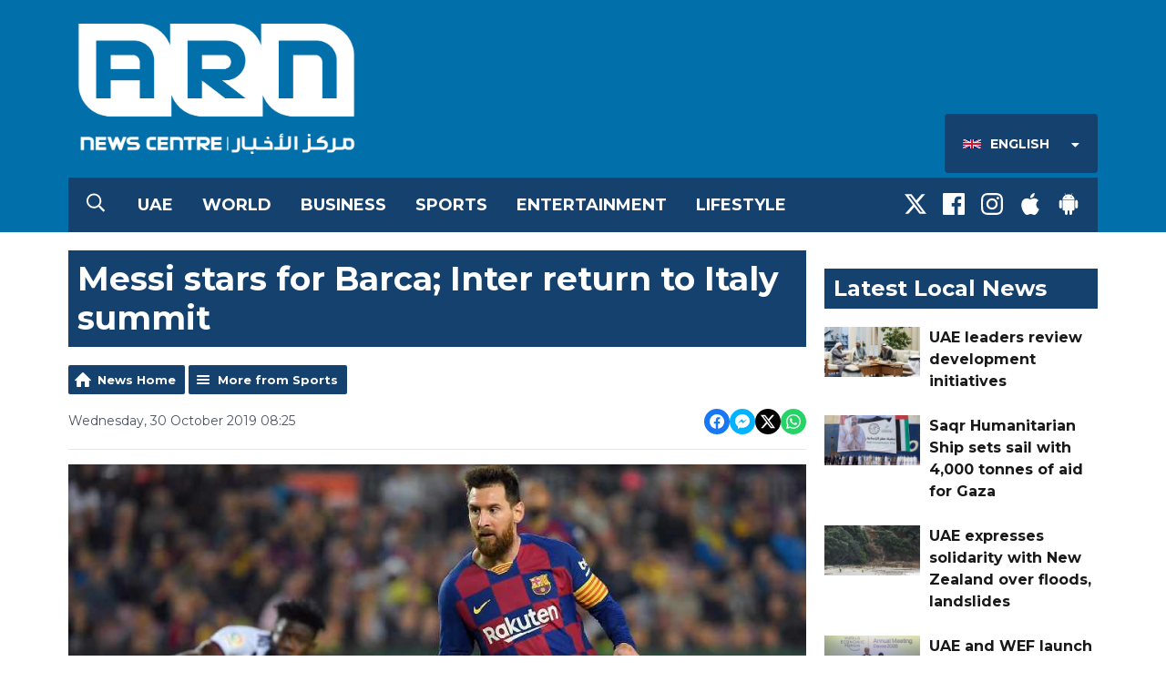

--- FILE ---
content_type: text/html; charset=UTF-8
request_url: https://www.arnnewscentre.ae/news/sports/messi-stars-for-barca-inter-returns-to-italy-summit/
body_size: 10820
content:
<!DOCTYPE HTML>

<!--[if lte IE 8]> <html class="ie8"  lang="en"> <![endif]-->
<!--[if gt IE 9]>  <html  lang="en"> <![endif]-->
<!--[if !IE]><!--><html  lang="en"><!--<![endif]-->


<head>
    <meta http-equiv="Content-Type" content="text/html; charset=utf-8">
<title>Messi stars for Barca; Inter return to Italy summit - ARN News Centre- Trending News, Sports News, Business News, Dubai News, UAE News, Gulf, News, Latest news, Arab news, Sharjah News, Gulf News, Jobs in Dubai, Dubai Labour News, Khaleej News</title>
<meta name="description" content="Barcelona are two points clear at the top of the La Liga table after crushing Real Valladolid 5-1.">
<meta name="keywords" content="news,dubai,uae,uae news,dubai news, news radio, latest, breaking news, headlines, uae news, dubai breaking, story, stories, gulf news, khaleej times, sports, business, entertainment">
<meta name="robots" content="noodp, noydir">

<!-- Facebook -->
<meta property="og:url" content="https://www.arnnewscentre.ae/news/sports/messi-stars-for-barca-inter-returns-to-italy-summit/">
<meta property="og:title" content="Messi stars for Barca; Inter return to Italy summit">
<meta property="og:image:url" content="https://mm.aiircdn.com/526/5db90ecef27a2.jpg">
<meta property="og:image:width" content="968">
<meta property="og:image:height" content="504">
<meta property="og:image:type" content="image/jpeg">
<meta property="og:description" content="Barcelona are two points clear at the top of the La Liga table after crushing Real Valladolid 5-1.">
<meta property="og:site_name" content="ARN News Centre">
<meta property="og:type" content="article">

<!-- X.com -->
<meta name="twitter:card" content="summary_large_image">
<meta name="twitter:title" content="Messi stars for Barca; Inter return to Italy summit">
<meta name="twitter:description" content="Barcelona are two points clear at the top of the La Liga table after crushing Real Valladolid 5-1.">
<meta name="twitter:image" content="https://mm.aiircdn.com/526/5db90ecef27a2.jpg">
<meta name="twitter:site" content="@ARNNewsCentre">


<!-- Icons -->
<link rel="icon" href="https://mmo.aiircdn.com/265/5fa3dbdcad14f.png">
<link rel="apple-touch-icon" href="https://mmo.aiircdn.com/265/5fa3dbef22451.png">


<!-- Common CSS -->
<link type="text/css" href="https://c.aiircdn.com/fe/css/dist/afe-f98a36ef05.min.css" rel="stylesheet" media="screen">

<!-- Common JS -->
<script src="https://code.jquery.com/jquery-3.7.1.min.js"></script>
<script src="https://c.aiircdn.com/fe/js/dist/runtime.5b7a401a6565a36fd210.js"></script>
<script src="https://c.aiircdn.com/fe/js/dist/vendor.f6700a934cd0ca45fcf8.js"></script>
<script src="https://c.aiircdn.com/fe/js/dist/afe.10a5ff067c9b70ffe138.js"></script>

<script>
gm.properties = {"site_id":"526","page_id":null,"page_path_no_tll":"\/news\/sports\/messi-stars-for-barca-inter-returns-to-italy-summit\/","location_id":1,"location_slug":"en","content_location_slug":"en","content_location_id":1,"service_id":3944};
</script>

    <meta name="viewport" content="width=device-width, minimum-scale=1.0, initial-scale=1.0">
    <link rel="stylesheet" href="https://a.aiircdn.com/d/c/1848-femfqbzagstnqt.css" />
    <script src="https://a.aiircdn.com/d/j/1849-ixlrzezscariyk.js"></script>
    <link href="https://fonts.googleapis.com/css?family=Montserrat:400,400i,700,700i" rel="stylesheet">
<style>
    /*
    .is-loc--en .news-cat-block--34,
    .is-loc--en .news-cat-block--35,
    .is-loc--en .news-cat-block--36,
    .is-loc--en .news-cat-block--37,
    .is-loc--en .news-cat-block--38,
    .is-loc--ml .news-cat-block--34,
    .is-loc--ml .news-cat-block--35,
    .is-loc--ml .news-cat-block--36,
    .is-loc--ml .news-cat-block--37,
    .is-loc--ml .news-cat-block--38 {
        display: none;
    }
    
    .is-loc--ar .news-cat-block--11,
    .is-loc--ar .news-cat-block--13,
    .is-loc--ar .news-cat-block--12,
    .is-loc--ar .news-cat-block--14,
    .is-loc--ar .news-cat-block--15,
    .is-loc--ar .news-cat-block--27  {
        display: none;
    }
    */
</style>
<meta name="google-site-verification" content="GY_zCnMnSGlaD_Qs1Kto9AEwQpcnOgNKtItKZRl2K4Y" />

<style>
/*hide abstract on news category pages*/
.gm-news .gm-sec-description {
display: none;
} 
/*hide abstract on More from CATEGORY at the end of news articles*/
.gm-news-article .gm-sec-description {
display: none;
} 


/* News Article Page - remove Upper case transform */
.o-headline {
    text-transform: none!important;
}
</style>

<!-- Google Tag Manager -->
<script>(function(w,d,s,l,i){w[l]=w[l]||[];w[l].push({'gtm.start':
new Date().getTime(),event:'gtm.js'});var f=d.getElementsByTagName(s)[0],
j=d.createElement(s),dl=l!='dataLayer'?'&l='+l:'';j.async=true;j.src=
'https://www.googletagmanager.com/gtm.js?id='+i+dl;f.parentNode.insertBefore(j,f);
})(window,document,'script','dataLayer','GTM-KDLBL4V');</script>
<!-- End Google Tag Manager -->

<!-- ARN News Centre Cookie Consent --> 
<script src="//policy.cookiereports.com/bc613604_panel-en-gb.js"></script>
</head>
<body data-controller="ads" class="is-loc--en">

<div class="c-nav-overspill  js-top-nav  js-slide-move">
</div>

<div class="c-site-overlay  js-site-overlay"></div>

<div class="c-site-wrapper  js-slide-move">

    <div class="c-page-head-wrapper">

        <div class="c-page-head js-takeover-wrap">

            <div class="c-page-head__leaderboard">
                <div class="c-ad c-leaderboard">
                    <div class="gm-adpos" 
     data-ads-target="pos" 
     data-pos-id="6424" 
     id="ad-pos-6424"
 ></div>
                </div>
            </div>

            <div class="c-page-head__grid">

                <div class="c-page-head__logo">
                    <a href="/" class="c-logo"><span class="c-logo__text">ARN News Centre</span></a>
                </div>

                <div class="c-page-head__toggle">
                    <button class="c-nav-toggle  js-toggle-navigation" type="button">
                        <div class="c-nav-icon">
                            <i class="c-nav-toggle__line"></i><i class="c-nav-toggle__line"></i><i class="c-nav-toggle__line"></i>
                        </div>
                                                    <span class="c-nav-toggle__title">Menu</span>
                                            </button>
                </div>

                <div class="c-page-head__output">

                    


                    
                        <div class="c-page-head__locations js-locations-header-wrapper">
                            <div class="c-locations js-locations-header js-location-holder">
                                <button type="button" class="c-locations__button js-location-button">
                                    <span class="c-locations__label c-locations__label--en c-locations__label--with-icon">
                                        English
                                    </span>
                                    <svg class="c-locations__button__caret" width="9" height="5" viewBox="0 0 9 5" xmlns="http://www.w3.org/2000/svg"><path d="M.848 0h7.054c.237 0 .401.114.493.342.09.228.054.424-.11.588L4.758 4.457a.525.525 0 0 1-.766 0L.465.93C.3.766.265.57.355.342.447.114.611 0 .848 0z" fill="#FFF" fill-rule="evenodd"/></svg>
                                    
                                </button>

                                <ul class="o-list c-locations__list js-location-list">
                                    <li class="o-list__item c-locations__list-item"><a href="/ml/" data-id="3" data-slug="ml" class="c-locations__link">

                                        <span class="c-locations__label c-locations__label--ml c-locations__label--with-icon">
                                            Malayalam
                                        </span>
                                        </a>
                                    </li><li class="o-list__item c-locations__list-item"><a href="/ar/" data-id="2" data-slug="ar" class="c-locations__link">

                                        <span class="c-locations__label c-locations__label--ar c-locations__label--with-icon">
                                            العربية (Arabic)
                                        </span>
                                        </a>
                                    </li>
                                </ul>
                            </div>
                        </div>
                                        
                </div>

            </div>

            <div class="c-nav-primary-wrapper">

                                    <button type="button" class="c-search-toggle  js-search-toggle">
                        <svg width="20" height="21" viewBox="0 0 20 21" xmlns="http://www.w3.org/2000/svg"><path d="M19.883 18.82a.422.422 0 0 1 .117.313c0 .13-.04.247-.117.351l-.899.86a.486.486 0 0 1-.351.156.371.371 0 0 1-.313-.156l-4.765-4.727a.52.52 0 0 1-.118-.312v-.547a8.392 8.392 0 0 1-2.46 1.465 7.856 7.856 0 0 1-2.852.527c-1.484 0-2.845-.365-4.082-1.094a8.209 8.209 0 0 1-2.95-2.949C.366 11.47 0 10.109 0 8.625S.365 5.78 1.094 4.543a8.209 8.209 0 0 1 2.949-2.95C5.28.866 6.641.5 8.125.5s2.845.365 4.082 1.094a8.209 8.209 0 0 1 2.95 2.949c.728 1.237 1.093 2.598 1.093 4.082 0 .99-.176 1.94-.527 2.852a8.392 8.392 0 0 1-1.465 2.46h.547c.13 0 .234.04.312.118l4.766 4.765zM8.125 14.875c1.12 0 2.161-.28 3.125-.84a6.206 6.206 0 0 0 2.285-2.285c.56-.964.84-2.005.84-3.125s-.28-2.161-.84-3.125a6.206 6.206 0 0 0-2.285-2.285 6.114 6.114 0 0 0-3.125-.84c-1.12 0-2.161.28-3.125.84A6.206 6.206 0 0 0 2.715 5.5a6.114 6.114 0 0 0-.84 3.125c0 1.12.28 2.161.84 3.125A6.206 6.206 0 0 0 5 14.035c.964.56 2.005.84 3.125.84z" fill="#FFF" fill-rule="evenodd"/></svg>
                        <span class="u-access">Toggle Search Visibility</span>
                    </button>
                
                <div class="js-nav-primary-wrapper">
                    <nav class="c-nav-primary js-nav-primary">
                                                    <h2 class="hide"><a href="/">Navigation</a></h2>
                        
                        <ul class="global-nav-top"><li class="nav--local "><div><a href="/en/news/uae/">
                    UAE
                </a></div></li><li class="nav--world "><div><a href="/en/news/international/">
                    World
                </a></div></li><li class="nav--business "><div><a href="/en/news/business/">
                    Business
                </a></div></li><li class="nav--sports "><div><a href="/en/news/sports/">
                    Sports
                </a></div></li><li class="nav--entertainment "><div><a href="/en/news/entertainment/">
                    Entertainment
                </a></div></li><li class="nav--lifestyle "><div><a href="https://www.arnnewscentre.ae/news/lifestyle/">
                    Lifestyle
                </a></div></li></ul>
                    </nav>
                </div>

                <div class="c-nav-social">
                    <ul class="o-list-inline">

                                                    <li class="o-list-inline__item">
                                <a class="c-nav-social__item" href="https://twitter.com/ARNNewsCentre" target="_blank">
                                    <svg class="c-nav-social__icon" viewBox="0 0 24 24" xmlns="http://www.w3.org/2000/svg"><title>X</title><path d="M18.901 1.153h3.68l-8.04 9.19L24 22.846h-7.406l-5.8-7.584-6.638 7.584H.474l8.6-9.83L0 1.154h7.594l5.243 6.932ZM17.61 20.644h2.039L6.486 3.24H4.298Z"/></svg>
                                </a>
                            </li>
                        
                                                    <li class="o-list-inline__item">
                                <a class="c-nav-social__item" href="https://www.facebook.com/ARNNewsCentre/" target="_blank">
                                    <svg class="c-nav-social__icon" aria-labelledby="simpleicons-facebook-icon" role="img" viewBox="0 0 24 24" xmlns="http://www.w3.org/2000/svg"><title id="simpleicons-facebook-icon">Facebook icon</title><path d="M22.676 0H1.324C.593 0 0 .593 0 1.324v21.352C0 23.408.593 24 1.324 24h11.494v-9.294H9.689v-3.621h3.129V8.41c0-3.099 1.894-4.785 4.659-4.785 1.325 0 2.464.097 2.796.141v3.24h-1.921c-1.5 0-1.792.721-1.792 1.771v2.311h3.584l-.465 3.63H16.56V24h6.115c.733 0 1.325-.592 1.325-1.324V1.324C24 .593 23.408 0 22.676 0"/></svg>
                                </a>
                            </li>
                        
                                                    <li class="o-list-inline__item">
                                <a class="c-nav-social__item" href="https://www.instagram.com/arnnewscentre/" target="_blank">
                                    <svg class="c-nav-social__icon" aria-labelledby="simpleicons-instagram-icon" role="img" viewBox="0 0 24 24" xmlns="http://www.w3.org/2000/svg"><title id="simpleicons-facebook-icon">Instagram icon</title><path d="M12 0C8.74 0 8.333.015 7.053.072 5.775.132 4.905.333 4.14.63c-.789.306-1.459.717-2.126 1.384S.935 3.35.63 4.14C.333 4.905.131 5.775.072 7.053.012 8.333 0 8.74 0 12s.015 3.667.072 4.947c.06 1.277.261 2.148.558 2.913.306.788.717 1.459 1.384 2.126.667.666 1.336 1.079 2.126 1.384.766.296 1.636.499 2.913.558C8.333 23.988 8.74 24 12 24s3.667-.015 4.947-.072c1.277-.06 2.148-.262 2.913-.558.788-.306 1.459-.718 2.126-1.384.666-.667 1.079-1.335 1.384-2.126.296-.765.499-1.636.558-2.913.06-1.28.072-1.687.072-4.947s-.015-3.667-.072-4.947c-.06-1.277-.262-2.149-.558-2.913-.306-.789-.718-1.459-1.384-2.126C21.319 1.347 20.651.935 19.86.63c-.765-.297-1.636-.499-2.913-.558C15.667.012 15.26 0 12 0zm0 2.16c3.203 0 3.585.016 4.85.071 1.17.055 1.805.249 2.227.415.562.217.96.477 1.382.896.419.42.679.819.896 1.381.164.422.36 1.057.413 2.227.057 1.266.07 1.646.07 4.85s-.015 3.585-.074 4.85c-.061 1.17-.256 1.805-.421 2.227-.224.562-.479.96-.899 1.382-.419.419-.824.679-1.38.896-.42.164-1.065.36-2.235.413-1.274.057-1.649.07-4.859.07-3.211 0-3.586-.015-4.859-.074-1.171-.061-1.816-.256-2.236-.421-.569-.224-.96-.479-1.379-.899-.421-.419-.69-.824-.9-1.38-.165-.42-.359-1.065-.42-2.235-.045-1.26-.061-1.649-.061-4.844 0-3.196.016-3.586.061-4.861.061-1.17.255-1.814.42-2.234.21-.57.479-.96.9-1.381.419-.419.81-.689 1.379-.898.42-.166 1.051-.361 2.221-.421 1.275-.045 1.65-.06 4.859-.06l.045.03zm0 3.678c-3.405 0-6.162 2.76-6.162 6.162 0 3.405 2.76 6.162 6.162 6.162 3.405 0 6.162-2.76 6.162-6.162 0-3.405-2.76-6.162-6.162-6.162zM12 16c-2.21 0-4-1.79-4-4s1.79-4 4-4 4 1.79 4 4-1.79 4-4 4zm7.846-10.405c0 .795-.646 1.44-1.44 1.44-.795 0-1.44-.646-1.44-1.44 0-.794.646-1.439 1.44-1.439.793-.001 1.44.645 1.44 1.439z"></path></svg>
                                </a>
                            </li>
                        
                        
                        
                                                    <li class="o-list-inline__item">
                                <a class="c-nav-social__item" href="https://itunes.apple.com/ae/app/arn-news-centre/id1004993999?mt=8" target="_blank">

                                    <svg class="c-nav-social__icon" aria-labelledby="simpleicons-apple-icon" role="img" viewBox="0 0 24 24" xmlns="http://www.w3.org/2000/svg"><title id="simpleicons-apple-icon">Apple icon</title><path d="M7.078 23.55c-.473-.316-.893-.703-1.244-1.15-.383-.463-.738-.95-1.064-1.454-.766-1.12-1.365-2.345-1.78-3.636-.5-1.502-.743-2.94-.743-4.347 0-1.57.34-2.94 1.002-4.09.49-.9 1.22-1.653 2.1-2.182.85-.53 1.84-.82 2.84-.84.35 0 .73.05 1.13.15.29.08.64.21 1.07.37.55.21.85.34.95.37.32.12.59.17.8.17.16 0 .39-.05.645-.13.145-.05.42-.14.81-.31.386-.14.692-.26.935-.35.37-.11.728-.21 1.05-.26.39-.06.777-.08 1.148-.05.71.05 1.36.2 1.94.42 1.02.41 1.843 1.05 2.457 1.96-.26.16-.5.346-.725.55-.487.43-.9.94-1.23 1.505-.43.77-.65 1.64-.644 2.52.015 1.083.29 2.035.84 2.86.387.6.904 1.114 1.534 1.536.31.21.582.355.84.45-.12.375-.252.74-.405 1.1-.347.807-.76 1.58-1.25 2.31-.432.63-.772 1.1-1.03 1.41-.402.48-.79.84-1.18 1.097-.43.285-.935.436-1.452.436-.35.015-.7-.03-1.034-.127-.29-.095-.576-.202-.856-.323-.293-.134-.596-.248-.905-.34-.38-.1-.77-.148-1.164-.147-.4 0-.79.05-1.16.145-.31.088-.61.196-.907.325-.42.175-.695.29-.855.34-.324.096-.656.154-.99.175-.52 0-1.004-.15-1.486-.45zm6.854-18.46c-.68.34-1.326.484-1.973.436-.1-.646 0-1.31.27-2.037.24-.62.56-1.18 1-1.68.46-.52 1.01-.95 1.63-1.26.66-.34 1.29-.52 1.89-.55.08.68 0 1.35-.25 2.07-.228.64-.568 1.23-1 1.76-.435.52-.975.95-1.586 1.26z"/></svg>
                                </a>
                            </li>
                        
                                                    <li class="o-list-inline__item">
                                <a class="c-nav-social__item" href="https://play.google.com/store/apps/details?id=com.arn.arnnews&amp;hl=en" target="_blank">
                                    <svg class="c-nav-social__icon" aria-labelledby="simpleicons-android-icon" role="img" viewBox="0 0 24 24" xmlns="http://www.w3.org/2000/svg"><title id="simpleicons-android-icon">Android icon</title><path d="M22.146 9.227c0-.815-.658-1.478-1.476-1.478s-1.48.66-1.48 1.48v6.19c0 .81.663 1.48 1.483 1.48.814 0 1.476-.67 1.476-1.48v-6.2h-.01zM5.393 8.032l.004 9.6c0 .885.704 1.59 1.573 1.59h1.063v3.28c0 .82.66 1.482 1.47 1.482s1.467-.66 1.48-1.468v-3.28h1.993v3.28c0 .823.66 1.483 1.47 1.483.823 0 1.482-.66 1.482-1.49v-3.28h1.078c.87 0 1.573-.71 1.573-1.578v-9.63L5.35 8.03l.04.002zm9.648-2.93c-.31 0-.56-.25-.56-.56 0-.305.25-.558.56-.56.31 0 .56.255.56.56 0 .31-.25.56-.56.56m-6.06 0c-.31 0-.56-.25-.56-.56 0-.307.25-.558.56-.558.31 0 .56.255.56.57s-.252.567-.57.567m6.29-2.9L16.29.33c.06-.105.014-.226-.076-.285C16.11 0 15.99.03 15.93.135l-1.05 1.9c-.868-.405-1.856-.63-2.89-.63s-2.018.215-2.892.603L8.064.105c-.053-.098-.18-.135-.278-.08-.1.045-.136.18-.08.27l1.03 1.875c-2.03 1.047-3.4 3.04-3.4 5.33h13.328c0-2.29-1.368-4.283-3.396-5.33M3.33 7.742c-.817 0-1.48.665-1.48 1.483v6.192c0 .82.664 1.48 1.484 1.48.814 0 1.477-.66 1.477-1.48v-6.19c0-.815-.66-1.478-1.47-1.478"/></svg>
                                </a>
                            </li>
                                            </ul>
                </div>
            </div>
        </div>
    </div>

            <div class="c-search  js-search">
            <h2 class="hide">Search ARN News Centre</h2>
            <form class="o-wrapper  c-search__form" action="/searchresults/" method="get">
                <label class="c-search__label  hide"  for="search">Search</label>
                <input class="c-search__input  js-search__input" type="text" name="q" placeholder="Search" id="search" />
                <button class="c-btn  c-search__submit" type="submit">Search</button>
            </form>
        </div>
    
    <div class="c-page-main">

        <div class="o-wrapper">
            <div class="dv-grid">
                <div class="dv-grid__item dv-grid__item--flex-300">

                    <h1 class="o-headline">Messi stars for Barca; Inter return to Italy summit</h1>

                                            
                    
                    <div class="s-page  u-mb">
<div class="gm-news-article aiir-c-news-article">

            <ul class="gm-actions">
            <li>
                <a href="/news/" class="icon icon-home">News Home</a>
            </li>
            <li>
                <a href="/news/sports/" class="icon icon-list">More from Sports</a>
            </li>
        </ul>
    
    <article class="gm-group"
                >

        <div class="aiir-c-news-extra">
            <div class="aiir-c-news-extra__meta">
                <p class="aiir-c-news-extra__timestamp">
                    Wednesday, 30 October 2019 08:25
                </p>

                            </div>

            
<div class="aiir-share--floated">
    <ul class="aiir-share__list aiir-share__list--floated">
        <li class="aiir-share__item aiir-share__item--floated">
            <a href="https://www.facebook.com/sharer/sharer.php?u=https%3A%2F%2Fwww.arnnewscentre.ae%2Fnews%2Fsports%2Fmessi-stars-for-barca-inter-returns-to-italy-summit%2F" 
               class="aiir-share__link aiir-share__link--facebook" 
               data-controller="popup"
               data-action="click->popup#open"
               data-popup-size-param="550x500"
               target="_blank">
                <span class="access">Share on Facebook</span>
                <svg class="aiir-share__icon aiir-share__icon--floated" viewBox="0 0 24 24" xmlns="http://www.w3.org/2000/svg" fill-rule="evenodd" clip-rule="evenodd" stroke-linejoin="round"><path d="M23.9981 11.9991C23.9981 5.37216 18.626 0 11.9991 0C5.37216 0 0 5.37216 0 11.9991C0 17.9882 4.38789 22.9522 10.1242 23.8524V15.4676H7.07758V11.9991H10.1242V9.35553C10.1242 6.34826 11.9156 4.68714 14.6564 4.68714C15.9692 4.68714 17.3424 4.92149 17.3424 4.92149V7.87439H15.8294C14.3388 7.87439 13.8739 8.79933 13.8739 9.74824V11.9991H17.2018L16.6698 15.4676H13.8739V23.8524C19.6103 22.9522 23.9981 17.9882 23.9981 11.9991Z"></path></svg>
            </a>
        </li>
        <li class="aiir-share__item aiir-share__item--floated aiir-share__item--mobile-only">
            <a href="fb-messenger://share?link=https%3A%2F%2Fwww.arnnewscentre.ae%2Fnews%2Fsports%2Fmessi-stars-for-barca-inter-returns-to-italy-summit%2F" 
               class="aiir-share__link aiir-share__link--messenger">
                <span class="access">Share on Messenger</span>
                <svg class="aiir-share__icon aiir-share__icon--floated" viewBox="0 0 16 16" xmlns="http://www.w3.org/2000/svg" fill-rule="evenodd" clip-rule="evenodd" stroke-linejoin="round" stroke-miterlimit="1.414"><path d="M8 0C3.582 0 0 3.316 0 7.407c0 2.332 1.163 4.41 2.98 5.77V16l2.725-1.495c.727.2 1.497.31 2.295.31 4.418 0 8-3.317 8-7.408C16 3.317 12.418 0 8 0zm.795 9.975L6.758 7.802 2.783 9.975l4.372-4.642 2.087 2.173 3.926-2.173-4.373 4.642z" fill-rule="nonzero"></path></svg>
            </a>
        </li>
        <li class="aiir-share__item aiir-share__item--floated aiir-share__item--desktop-only">
            <a href="http://www.facebook.com/dialog/send?&app_id=1850503301852189&link=https%3A%2F%2Fwww.arnnewscentre.ae%2Fnews%2Fsports%2Fmessi-stars-for-barca-inter-returns-to-italy-summit%2F&redirect_uri=https%3A%2F%2Fwww.arnnewscentre.ae%2Fnews%2Fsports%2Fmessi-stars-for-barca-inter-returns-to-italy-summit%2F&display=popup" 
               class="aiir-share__link aiir-share__link--messenger" 
               data-controller="popup"
               data-action="click->popup#open"
               data-popup-size-param="645x580"
               target="_blank">
                <span class="access">Share on Messenger</span>
                <svg class="aiir-share__icon aiir-share__icon--floated" viewBox="0 0 16 16" xmlns="http://www.w3.org/2000/svg" fill-rule="evenodd" clip-rule="evenodd" stroke-linejoin="round" stroke-miterlimit="1.414"><path d="M8 0C3.582 0 0 3.316 0 7.407c0 2.332 1.163 4.41 2.98 5.77V16l2.725-1.495c.727.2 1.497.31 2.295.31 4.418 0 8-3.317 8-7.408C16 3.317 12.418 0 8 0zm.795 9.975L6.758 7.802 2.783 9.975l4.372-4.642 2.087 2.173 3.926-2.173-4.373 4.642z" fill-rule="nonzero"></path></svg>
            </a>
        </li>
        <li class="aiir-share__item aiir-share__item--floated">
            <a href="https://twitter.com/intent/tweet?url=https%3A%2F%2Fwww.arnnewscentre.ae%2Fnews%2Fsports%2Fmessi-stars-for-barca-inter-returns-to-italy-summit%2F&text=Messi+stars+for+Barca%3B+Inter+return+to+Italy+summit" 
            class="aiir-share__link aiir-share__link--twitter" 
            data-controller="popup"
            data-action="click->popup#open"
            data-popup-size-param="550x400"
            target="_blank">
                <span class="access">Share on X</span>
                <svg class="aiir-share__icon aiir-share__icon--floated" role="img" viewBox="0 0 24 24" xmlns="http://www.w3.org/2000/svg"><path d="M18.901 1.153h3.68l-8.04 9.19L24 22.846h-7.406l-5.8-7.584-6.638 7.584H.474l8.6-9.83L0 1.154h7.594l5.243 6.932ZM17.61 20.644h2.039L6.486 3.24H4.298Z"/></svg>
            </a>
        </li>
         <li class="aiir-share__item aiir-share__item--floated">
            <a href="https://wa.me/?text=https%3A%2F%2Fwww.arnnewscentre.ae%2Fnews%2Fsports%2Fmessi-stars-for-barca-inter-returns-to-italy-summit%2F" 
               class="aiir-share__link aiir-share__link--whatsapp" 
               data-action="share/whatsapp/share">
                <span class="access">Share on Whatsapp</span>
                <svg class="aiir-share__icon aiir-share__icon--floated" viewBox="0 0 16 16" xmlns="http://www.w3.org/2000/svg" fill-rule="evenodd" clip-rule="evenodd" stroke-linejoin="round" stroke-miterlimit="1.414"><path d="M11.665 9.588c-.2-.1-1.177-.578-1.36-.644-.182-.067-.315-.1-.448.1-.132.197-.514.643-.63.775-.116.13-.232.14-.43.05-.2-.1-.842-.31-1.602-.99-.592-.53-.99-1.18-1.107-1.38-.116-.2-.013-.31.087-.41.09-.09.2-.23.3-.35.098-.12.13-.2.198-.33.066-.14.033-.25-.017-.35-.05-.1-.448-1.08-.614-1.47-.16-.39-.325-.34-.448-.34-.115-.01-.248-.01-.38-.01-.134 0-.35.05-.532.24-.182.2-.696.68-.696 1.65s.713 1.91.812 2.05c.1.13 1.404 2.13 3.4 2.99.476.2.846.32 1.136.42.476.15.91.13 1.253.08.383-.06 1.178-.48 1.344-.95.17-.47.17-.86.12-.95-.05-.09-.18-.14-.38-.23M8.04 14.5h-.01c-1.18 0-2.35-.32-3.37-.92l-.24-.143-2.5.65.67-2.43-.16-.25c-.66-1.05-1.01-2.26-1.01-3.506 0-3.63 2.97-6.59 6.628-6.59 1.77 0 3.43.69 4.68 1.94 1.25 1.24 1.94 2.9 1.94 4.66-.003 3.63-2.973 6.59-6.623 6.59M13.68 2.3C12.16.83 10.16 0 8.03 0 3.642 0 .07 3.556.067 7.928c0 1.397.366 2.76 1.063 3.964L0 16l4.223-1.102c1.164.63 2.474.964 3.807.965h.004c4.39 0 7.964-3.557 7.966-7.93 0-2.117-.827-4.11-2.33-5.608"></path></svg>
            </a>
        </li>
    </ul>
</div>
        </div>

                    <figure class="aiir-c-news-figure ">
                <img class="aiir-c-news-figure__image" src="https://mm.aiircdn.com/526/5db90ecef27a2.jpg" alt="" />
                                    <figcaption class="aiir-c-news-figure__caption">LLUIS GENE / AFP</figcaption>
                            </figure>
        
        <p class="aiir-c-news-article__abstract">
            Barcelona are two points clear at the top of the La Liga table after crushing Real Valladolid 5-1.
        </p>

        <p>Lionel Messi scored twice and grabbed two assists to set up the win for the defending champions.</p>

<p>Meanwhile, Atletico Madrid have slipped to third following their 1-1 draw with Deportivo Alaves.</p>

<p>In Italy&#39;s Serie A, Inter Milan are back at the top of the standings after beating Brescia 2-1.</p>

<p>However, Juventus can reclaim the number one spot if they beat Genoa on Wednesday.</p>

<p><img alt="@Inter_en" src="https://mm.aiircdn.com/526/5db9102ace95f.jpg" style="" /></p>

        
        
    </article>

    
<div class="aiir-share">
    <h2 class="aiir-share__header">Share</h2>
    <ul class="aiir-share__list">
        <li class="aiir-share__item">
            <a href="https://www.facebook.com/sharer/sharer.php?u=https%3A%2F%2Fwww.arnnewscentre.ae%2Fnews%2Fsports%2Fmessi-stars-for-barca-inter-returns-to-italy-summit%2F" 
               class="aiir-share__link aiir-share__link--facebook" 
               data-controller="popup"
               data-action="click->popup#open"
               data-popup-size-param="550x500"
               target="_blank">
                <span class="access">Share on Facebook</span>
                <svg class="aiir-share__icon" viewBox="0 0 24 24" xmlns="http://www.w3.org/2000/svg" fill-rule="evenodd" clip-rule="evenodd" stroke-linejoin="round"><path d="M23.9981 11.9991C23.9981 5.37216 18.626 0 11.9991 0C5.37216 0 0 5.37216 0 11.9991C0 17.9882 4.38789 22.9522 10.1242 23.8524V15.4676H7.07758V11.9991H10.1242V9.35553C10.1242 6.34826 11.9156 4.68714 14.6564 4.68714C15.9692 4.68714 17.3424 4.92149 17.3424 4.92149V7.87439H15.8294C14.3388 7.87439 13.8739 8.79933 13.8739 9.74824V11.9991H17.2018L16.6698 15.4676H13.8739V23.8524C19.6103 22.9522 23.9981 17.9882 23.9981 11.9991Z"></path></svg>
            </a>
        </li>
        <li class="aiir-share__item aiir-share__item--mobile-only">
            <a href="fb-messenger://share?link=https%3A%2F%2Fwww.arnnewscentre.ae%2Fnews%2Fsports%2Fmessi-stars-for-barca-inter-returns-to-italy-summit%2F" 
               class="aiir-share__link aiir-share__link--messenger">
                <span class="access">Share on Messenger</span>
                <svg class="aiir-share__icon" viewBox="0 0 16 16" xmlns="http://www.w3.org/2000/svg" fill-rule="evenodd" clip-rule="evenodd" stroke-linejoin="round" stroke-miterlimit="1.414"><path d="M8 0C3.582 0 0 3.316 0 7.407c0 2.332 1.163 4.41 2.98 5.77V16l2.725-1.495c.727.2 1.497.31 2.295.31 4.418 0 8-3.317 8-7.408C16 3.317 12.418 0 8 0zm.795 9.975L6.758 7.802 2.783 9.975l4.372-4.642 2.087 2.173 3.926-2.173-4.373 4.642z" fill-rule="nonzero"></path></svg>
            </a>
        </li>
        <li class="aiir-share__item aiir-share__item--desktop-only">
            <a href="http://www.facebook.com/dialog/send?&app_id=1850503301852189&link=https%3A%2F%2Fwww.arnnewscentre.ae%2Fnews%2Fsports%2Fmessi-stars-for-barca-inter-returns-to-italy-summit%2F&redirect_uri=https%3A%2F%2Fwww.arnnewscentre.ae%2Fnews%2Fsports%2Fmessi-stars-for-barca-inter-returns-to-italy-summit%2F&display=popup" 
               class="aiir-share__link aiir-share__link--messenger" 
               data-controller="popup"
               data-action="click->popup#open"
               data-popup-size-param="645x580"
               target="_blank">
                <span class="access">Share on Messenger</span>
                <svg class="aiir-share__icon" viewBox="0 0 16 16" xmlns="http://www.w3.org/2000/svg" fill-rule="evenodd" clip-rule="evenodd" stroke-linejoin="round" stroke-miterlimit="1.414"><path d="M8 0C3.582 0 0 3.316 0 7.407c0 2.332 1.163 4.41 2.98 5.77V16l2.725-1.495c.727.2 1.497.31 2.295.31 4.418 0 8-3.317 8-7.408C16 3.317 12.418 0 8 0zm.795 9.975L6.758 7.802 2.783 9.975l4.372-4.642 2.087 2.173 3.926-2.173-4.373 4.642z" fill-rule="nonzero"></path></svg>
            </a>
        </li>
        <li class="aiir-share__item">
            <a href="https://twitter.com/intent/tweet?url=https%3A%2F%2Fwww.arnnewscentre.ae%2Fnews%2Fsports%2Fmessi-stars-for-barca-inter-returns-to-italy-summit%2F&text=Messi+stars+for+Barca%3B+Inter+return+to+Italy+summit" 
            class="aiir-share__link aiir-share__link--twitter" 
            data-controller="popup"
            data-action="click->popup#open"
            data-popup-size-param="550x400"
            target="_blank">
                <span class="access">Share on X</span>
                <svg class="aiir-share__icon" role="img" viewBox="0 0 24 24" xmlns="http://www.w3.org/2000/svg"><path d="M18.901 1.153h3.68l-8.04 9.19L24 22.846h-7.406l-5.8-7.584-6.638 7.584H.474l8.6-9.83L0 1.154h7.594l5.243 6.932ZM17.61 20.644h2.039L6.486 3.24H4.298Z"/></svg>
            </a>
        </li>
         <li class="aiir-share__item">
            <a href="https://wa.me/?text=https%3A%2F%2Fwww.arnnewscentre.ae%2Fnews%2Fsports%2Fmessi-stars-for-barca-inter-returns-to-italy-summit%2F" 
               class="aiir-share__link aiir-share__link--whatsapp" 
               data-action="share/whatsapp/share">
                <span class="access">Share on Whatsapp</span>
                <svg class="aiir-share__icon" viewBox="0 0 16 16" xmlns="http://www.w3.org/2000/svg" fill-rule="evenodd" clip-rule="evenodd" stroke-linejoin="round" stroke-miterlimit="1.414"><path d="M11.665 9.588c-.2-.1-1.177-.578-1.36-.644-.182-.067-.315-.1-.448.1-.132.197-.514.643-.63.775-.116.13-.232.14-.43.05-.2-.1-.842-.31-1.602-.99-.592-.53-.99-1.18-1.107-1.38-.116-.2-.013-.31.087-.41.09-.09.2-.23.3-.35.098-.12.13-.2.198-.33.066-.14.033-.25-.017-.35-.05-.1-.448-1.08-.614-1.47-.16-.39-.325-.34-.448-.34-.115-.01-.248-.01-.38-.01-.134 0-.35.05-.532.24-.182.2-.696.68-.696 1.65s.713 1.91.812 2.05c.1.13 1.404 2.13 3.4 2.99.476.2.846.32 1.136.42.476.15.91.13 1.253.08.383-.06 1.178-.48 1.344-.95.17-.47.17-.86.12-.95-.05-.09-.18-.14-.38-.23M8.04 14.5h-.01c-1.18 0-2.35-.32-3.37-.92l-.24-.143-2.5.65.67-2.43-.16-.25c-.66-1.05-1.01-2.26-1.01-3.506 0-3.63 2.97-6.59 6.628-6.59 1.77 0 3.43.69 4.68 1.94 1.25 1.24 1.94 2.9 1.94 4.66-.003 3.63-2.973 6.59-6.623 6.59M13.68 2.3C12.16.83 10.16 0 8.03 0 3.642 0 .07 3.556.067 7.928c0 1.397.366 2.76 1.063 3.964L0 16l4.223-1.102c1.164.63 2.474.964 3.807.965h.004c4.39 0 7.964-3.557 7.966-7.93 0-2.117-.827-4.11-2.33-5.608"></path></svg>
            </a>
        </li>
    </ul>
</div>

    <div data-nosnippet>
                    <div>
                <p><img alt="" src="https://mmo.aiircdn.com/265/67d3fb9ca1fd8.png" style="" /></p>
            </div>
        
                    <h2>More from Sports</h2>

            <ul class="gm-sec divide-rows" data-grid-threshold="400"
                                >
                                        <li>
        <a class="gm-sec-title" href="/news/sports/sabalenka-passes-potapova-test-to-reach-australian-open-fourth-round/">
            <img class="gm-sec-img "
                 src="https://mmo.aiircdn.com/265/6972ea2d1193d.jpg"
                 alt=""
            />
            Sabalenka passes Potapova test to reach Australian Open fourth round
        </a>
        <div class="gm-sec-text">
                                        <p class="gm-sec-description">
                    World number one Aryna Sabalenka has passed her first major test of the Australian Open on Friday, fending off a serious challenge from Anastasia Potapova to reach the fourth round with a tense 7-6(4) 7-6(7) win.
                </p>
                    </div>
    </li>

                                        <li>
        <a class="gm-sec-title" href="/news/sports/molinari-sparkles-with-opening-65-to-lead-in-dubai/">
            <img class="gm-sec-img "
                 src="https://mmo.aiircdn.com/265/69723518301d6.jpg"
                 alt=""
            />
            Molinari sparkles with opening 65 to lead in Dubai
        </a>
        <div class="gm-sec-text">
                                        <p class="gm-sec-description">
                    Francesco Molinari rolled back the years with a stunning 65 to lead by two shots after a windy first round at the 2026 Hero Dubai Desert Classic.
                </p>
                    </div>
    </li>

                                        <li>
        <a class="gm-sec-title" href="/news/sports/sri-lanka-survive-overton-scare-to-beat-england/">
            <img class="gm-sec-img "
                 src="https://mmo.aiircdn.com/265/69725ef2a271c.jpg"
                 alt=""
            />
            Sri Lanka survive Overton scare to beat England
        </a>
        <div class="gm-sec-text">
                                        <p class="gm-sec-description">
                    Sri Lanka overcame Jamie Overton&#039;s late assault to beat England by 19 runs in the opening one-day international in Colombo on Thursday.
                </p>
                    </div>
    </li>

                                        <li>
        <a class="gm-sec-title" href="/news/sports/supreme-sinner-overpowers-home-hope-duckworth/">
            <img class="gm-sec-img "
                 src="https://mmo.aiircdn.com/265/697210f871fc5.jpg"
                 alt=""
            />
            Supreme Sinner overpowers home hope Duckworth
        </a>
        <div class="gm-sec-text">
                                        <p class="gm-sec-description">
                    Two-time defending champion Jannik Sinner outclassed home wildcard James Duckworth 6-1 6-4 6-2 to stroll into the third round of the Australian Open on Thursday.
                </p>
                    </div>
    </li>

                                        <li>
        <a class="gm-sec-title" href="/news/sports/record-hunter-djokovic-mows-down-maestrelli-in-melbourne/">
            <img class="gm-sec-img "
                 src="https://mmo.aiircdn.com/265/6971b6636ebf8.jpg"
                 alt=""
            />
            Record hunter Djokovic mows down Maestrelli in Melbourne
        </a>
        <div class="gm-sec-text">
                                        <p class="gm-sec-description">
                    Novak Djokovic systematically dismantled Italian qualifier Francesco Maestrelli 6-3 6-2 6-2 to reach the Australian Open third round on Thursday, continuing his bid to make more history.
                </p>
                    </div>
    </li>

                            </ul>
        
        
    </div>

</div>

<script type="application/ld+json">
{"@context":"http:\/\/schema.org","@type":"Article","name":"Messi stars for Barca; Inter return to Italy summit","description":"Barcelona are two points clear at the top of the La Liga table after crushing Real Valladolid 5-1.","articleBody":"<p>Lionel Messi scored twice and grabbed two assists to set up the win for the defending champions.<\/p>\n\n<p>Meanwhile, Atletico Madrid have slipped to third following their 1-1 draw with Deportivo Alaves.<\/p>\n\n<p>In Italy&#39;s Serie A, Inter Milan are back at the top of the standings after beating Brescia 2-1.<\/p>\n\n<p>However, Juventus can reclaim the number one spot if they beat Genoa on Wednesday.<\/p>\n\n<p><img alt=\"@Inter_en\" src=\"https:\/\/mm.aiircdn.com\/526\/5db9102ace95f.jpg\" style=\"\" \/><\/p>","image":"https:\/\/mm.aiircdn.com\/526\/5db90ecef27a2.jpg","datePublished":"2019-10-30T04:25:11+00:00","url":"https:\/\/www.arnnewscentre.ae\/news\/sports\/messi-stars-for-barca-inter-returns-to-italy-summit\/","publisher":{"@type":"Organization","name":"ARN News Centre"},"headline":"Messi stars for Barca; Inter return to Italy summit"}
</script>
</div>

                    

                </div><!--
             --><div class="dv-grid__item dv-grid__item--fix-300">

                    <div class="c-page-main__secondary">

                        <div class="c-ad c-mpu">
                            <div class="gm-adpos" 
     data-ads-target="pos" 
     data-pos-id="6425" 
     id="ad-pos-6425"
 ></div>
                        </div><div class="o-content-block  tb-news">
    
	    <h2 class="o-headline"><a href="/en/news/" class="o-headline__main">Latest Local News</a></h2>
        
    <div class="o-content-block__inner">

        
        <ul class="gm-sec"  
             data-grid-threshold="400"
            
                        data-mode="0" >

                        
            <li class="c-pod">
                                <a href="/en/news/uae/uae-leaders-review-development-initiatives/" class="c-pod__link" tabindex="-1">
                    <img src="https://mmo.aiircdn.com/265/69726b86a4975.jpg" alt="" class="c-pod__img " />
                </a>
                                <div class="c-pod__content">
                    <a href="/en/news/uae/uae-leaders-review-development-initiatives/" class="c-pod__link">
                        <strong class="c-pod__title">UAE leaders review development initiatives</strong>
                    </a>
                                    </div>
            </li>
                        
            <li class="c-pod">
                                <a href="/en/news/uae/saqr-humanitarian-ship-sets-sail-with-4000-tonnes-of-aid-for-gaza/" class="c-pod__link" tabindex="-1">
                    <img src="https://mmo.aiircdn.com/265/6972495d00c67.jpeg" alt="" class="c-pod__img " />
                </a>
                                <div class="c-pod__content">
                    <a href="/en/news/uae/saqr-humanitarian-ship-sets-sail-with-4000-tonnes-of-aid-for-gaza/" class="c-pod__link">
                        <strong class="c-pod__title">Saqr Humanitarian Ship sets sail with 4,000 tonnes of aid for Gaza</strong>
                    </a>
                                    </div>
            </li>
                        
            <li class="c-pod">
                                <a href="/en/news/uae/uae-expresses-solidarity-with-new-zealand-over-floods-landslides/" class="c-pod__link" tabindex="-1">
                    <img src="https://mmo.aiircdn.com/265/6972d86976a4c.jpg" alt="" class="c-pod__img " />
                </a>
                                <div class="c-pod__content">
                    <a href="/en/news/uae/uae-expresses-solidarity-with-new-zealand-over-floods-landslides/" class="c-pod__link">
                        <strong class="c-pod__title">UAE expresses solidarity with New Zealand over floods, landslides</strong>
                    </a>
                                    </div>
            </li>
                        
            <li class="c-pod">
                                <a href="/en/news/uae/uae-and-wef-launch-new-phase-of-partnership/" class="c-pod__link" tabindex="-1">
                    <img src="https://mmo.aiircdn.com/265/69726408b5e68.jpg" alt="" class="c-pod__img " />
                </a>
                                <div class="c-pod__content">
                    <a href="/en/news/uae/uae-and-wef-launch-new-phase-of-partnership/" class="c-pod__link">
                        <strong class="c-pod__title">UAE and WEF launch new phase of partnership</strong>
                    </a>
                                    </div>
            </li>
                    </ul>

    </div>
</div><div class="o-content-block s-m-hide" >
    <a class="twitter-timeline" data-height="500" data-theme="light" href="https://twitter.com/@ARNNewsCentre">Tweets by @ARNNewsCentre</a> <script async src="https://platform.twitter.com/widgets.js" charset="utf-8"></script>
</div>

                    </div>

                </div>
            </div>

            <div class="o-content-block">

                <div class="c-leaderboard-wrapper">
                    <div class="c-ad c-leaderboard">
                        <div class="gm-adpos" 
     data-ads-target="pos" 
     data-pos-id="6427" 
     id="ad-pos-6427"
 ></div>
                    </div>
                </div>

            </div>

        </div>

    </div>

            <div class="c-page-footer">
            <div class="o-wrapper">

                <div class="dv-grid">
                    <div class="dv-grid__item xl-one-third one-half">

                                                    <h2 class="c-page-footer__title">News</h2>
                                                            <ul class="o-list c-page-footer__list"><li class="o-list__item c-page-footer__list-item"><a href="/news/uae/"  class="c-page-footer__link">UAE</a></li><li class="o-list__item c-page-footer__list-item"><a href="/en/news/international/"  class="c-page-footer__link">International</a></li><li class="o-list__item c-page-footer__list-item"><a href="/en/news/business/"  class="c-page-footer__link">Business</a></li><li class="o-list__item c-page-footer__list-item"><a href="/en/news/sports/"  class="c-page-footer__link">Sport</a></li><li class="o-list__item c-page-footer__list-item"><a href="/en/news/entertainment/"  class="c-page-footer__link">Entertainment</a></li><li class="o-list__item c-page-footer__list-item"><a href="https://www.arnnewscentre.ae/news/cop-28/"  class="c-page-footer__link">COP 28</a></li></ul>
                                                                            

                        
                    </div><!--
                 --><div class="dv-grid__item xl-one-third one-half">
                                                    <h2 class="c-page-footer__title">Quick Links</h2>
                                                            <ul class="o-list c-page-footer__list"><li class="o-list__item c-page-footer__list-item"><a href="/cookies-notice/"  class="c-page-footer__link">Cookies Notice</a></li><li class="o-list__item c-page-footer__list-item"><a href="https://privacy.dubaiholding.com/en/vertical/dubai-holding-entertainment-llc" target="_blank" class="c-page-footer__link">Privacy Notice</a></li><li class="o-list__item c-page-footer__list-item"><a href="/about-us/"  class="c-page-footer__link">About Us</a></li><li class="o-list__item c-page-footer__list-item"><a href="/contact-us/"  class="c-page-footer__link">Contact Us</a></li><li class="o-list__item c-page-footer__list-item"><a href="/polices/"  class="c-page-footer__link">News Policies</a></li></ul>
                                                                            

                        
                            <h2 class="c-page-footer__title">Get the app</h2>


                            <ul class="o-list">
                                <li class="o-list__item">
                                    <a href="https://itunes.apple.com/ae/app/arn-news-centre/id1004993999?mt=8" target="_blank"><img src="https://i.aiircdn.com/appstore/appstore_092917.svg" class="c-page-footer__app-button" alt="Available on the App Store" /></a>
                                </li>
                                <li class="o-list__item">
                                    <a href="https://play.google.com/store/apps/details?id=com.arn.arnnews&amp;hl=en" target="_blank"><img src="https://i.aiircdn.com/appstore/google-play.png" class="c-page-footer__app-button"  alt="Available on Google Play" /></a>
                                </li>
                            </ul>
                        
                    </div><!--
                 --><div class="dv-grid__item xl-one-third one-whole u-mb">
                        <div class="c-ad c-mpu">
                            <div class="gm-adpos" 
     data-ads-target="pos" 
     data-pos-id="6426" 
     id="ad-pos-6426"
 ></div>
                        </div>
                    </div>
                </div>



                <div class="c-page-footer__copyright">
                                        <p>&copy; 2026 <a href="http://arn.ae/" target="_blank"  class="c-page-footer__link">ARN</a> and <a href="https://www.aiir.com" target="_blank" title="Aiir radio website CMS" class="c-page-footer__link">Aiir</a>. All Rights Reserved.</p>
                </div>

            </div>
        </div>
    
</div>

<script>var themeSettings = {"flipbook_seconds":"10"};</script><!-- Google Tag Manager (noscript) -->
<noscript><iframe src="https://www.googletagmanager.com/ns.html?id=GTM-KDLBL4V"
height="0" width="0" style="display:none;visibility:hidden"></iframe></noscript>
<!-- End Google Tag Manager (noscript) -->
<a href="/_hp/" rel="nofollow" style="display: none" aria-hidden="true">On Air</a>
</body>

</html>


--- FILE ---
content_type: application/javascript
request_url: https://ads.aiir.net/pageads?s=526&path_no_tll=%2Fnews%2Fsports%2Fmessi-stars-for-barca-inter-returns-to-italy-summit%2F&pos%5B%5D=6424&pos%5B%5D=6425&pos%5B%5D=6427&pos%5B%5D=6426&pos%5B%5D=to&pos%5B%5D=cs&service_id=3944&loc=1&callback=_jsonp_1769139980023
body_size: -46
content:
_jsonp_1769139980023({"src":"arm64"});